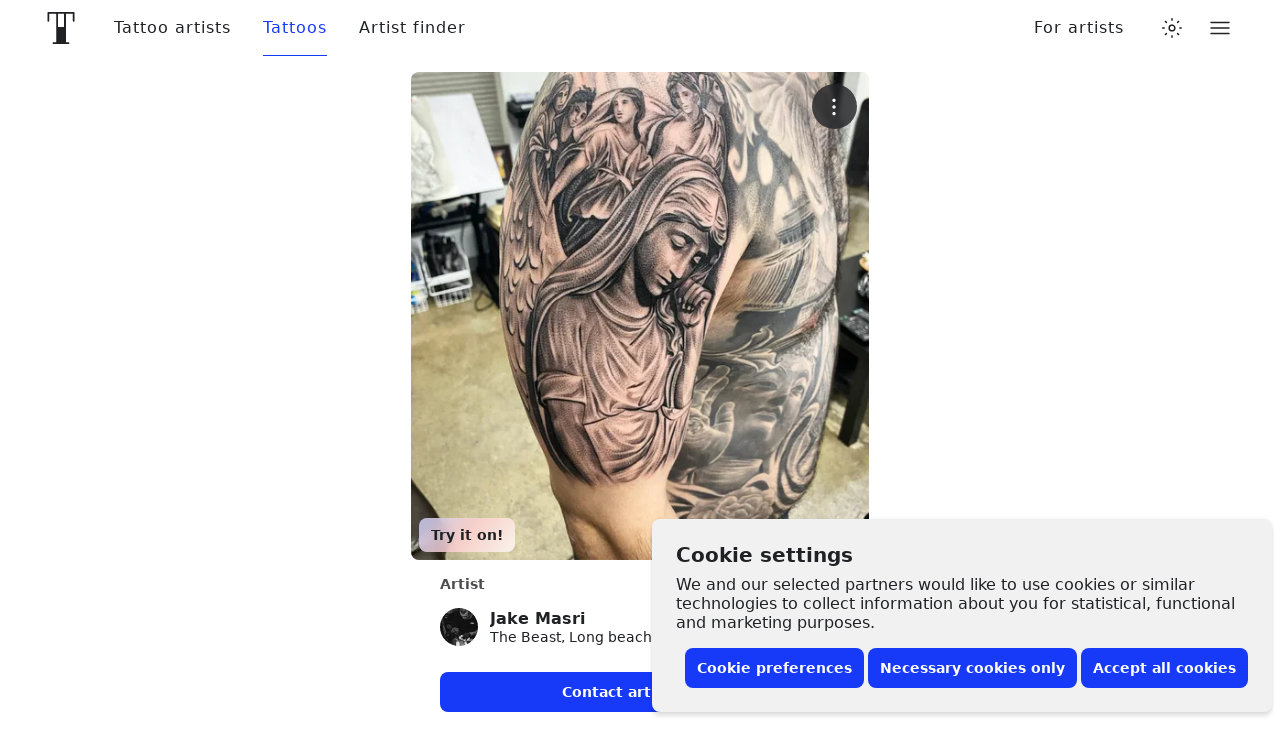

--- FILE ---
content_type: text/css
request_url: https://www.tattoodo.com/static/assets/1d7bb0dc.css
body_size: 2911
content:
._3RCNv3{display:flex}.Js2wVw_{display:none}.HfuaRYS{align-items:flex-start;background-color:var(--3644322065);bottom:0;box-shadow:0 -4px 4px 0 #0000001f,0 0 4px 0 #0000000f;color:var(--2574810031);display:flex;flex-direction:column;justify-content:flex-end;padding:10px 16px;position:fixed;right:0;z-index:1600}@media only screen and (min-width:768px){.HfuaRYS{border-radius:8px;bottom:8px;box-shadow:0 4px 4px 0 #0000001f,0 0 4px 0 #0000000f;padding:24px;right:8px;width:620px}}.WLn8bdf{font-size:16px;font-weight:600;line-height:1.2;margin:0 0 4px}@media only screen and (min-width:768px){.WLn8bdf{font-size:20px;margin-bottom:8px}}.MX4emOi{font-size:14px;line-height:1.2;margin:0 0 8px}@media only screen and (min-width:768px){.MX4emOi{font-size:16px;margin-bottom:16px}}.VEzp27Y{align-items:center;display:flex;flex-direction:column;justify-content:flex-end;width:100%}@media only screen and (min-width:768px){.VEzp27Y{flex-direction:row}}.isGxAxV{width:100%}@media only screen and (min-width:768px){.isGxAxV{width:auto}}.isGxAxV+.isGxAxV{margin-top:4px}@media only screen and (min-width:768px){.isGxAxV+.isGxAxV{margin-left:4px;margin-top:0}}.wYbUHDE{display:none}.b7GO06J .wYbUHDE{display:block}.b7GO06J .IgRRwdQ{display:none}.K7t6f6I{display:none;flex-direction:row;height:30px;justify-content:space-between;margin-top:12px;width:100%}@media only screen and (min-width:768px){.K7t6f6I{justify-content:flex-end}}.b7GO06J .K7t6f6I{display:flex}.MHAwehh{align-items:center;cursor:pointer;display:flex;flex-direction:column;height:30px;justify-content:flex-start;width:25%}@media only screen and (min-width:768px){.MHAwehh{flex-direction:row;width:auto}}@media only screen and (min-width:768px){.MHAwehh+.MHAwehh{margin-left:8px}}.npH2uz5{font-size:14px;margin-top:4px}@media only screen and (min-width:768px){.npH2uz5{margin-top:0}}.TAAV04K{opacity:0;pointer-events:none;position:absolute}.mdk7UWK{align-items:center;background-color:var(--1235219442);border:1px solid var(--981189211);border-radius:4px;display:flex;flex-shrink:0;height:18px;justify-content:center;margin-right:8px;overflow:hidden;position:relative;transition:border-color var(--transition),background-color var(--transition);width:18px;z-index:3}.TAAV04K:disabled~.mdk7UWK{opacity:.5}.TAAV04K:checked~.mdk7UWK{background-color:#173af8;border-color:#173af8}.UE3ah26{color:#fff;font-size:10px;opacity:0;transform:scale(0);transition:opacity var(--transition),transform var(--transition)}.TAAV04K:checked~.mdk7UWK .UE3ah26{opacity:1;transform:scale(1)}.OeRBCLK{display:flex;flex-direction:column;position:relative;width:100%;z-index:2}@media (prefers-color-scheme:dark){html.auto-theme .OeRBCLK{background-color:var(--827732822);color:#fff}}html.dark .OeRBCLK{background-color:var(--827732822);color:#fff}html.lights-out .OeRBCLK{background-color:var(--827732822);color:#fff}.FZ4p6Wc{background-color:initial;color:inherit;flex-grow:1}.FGOZsLY{animation:XQCTobz 3s linear infinite;position:relative}@keyframes XQCTobz{0%,10%{transform:scale(1)}25%{transform:scale(1.2)}30%{transform:scale(1)}40%,to{transform:scale(1)}}.FGOZsLY:before{animation:_3Mr1B63 3s cubic-bezier(.2,0,.4,1) infinite;animation-delay:.8s;background-color:var(--3502636724);border-radius:50%;content:"";height:80vw;left:50%;opacity:0;position:absolute;top:50%;transform:translate(-50%,-50%);width:80vw;z-index:-1}@keyframes _3Mr1B63{0%{opacity:1;transform:translate(-50%,-50%) scale(0)}50%,to{opacity:0;transform:translate(-50%,-50%) scale(1)}}

/*! normalize.css v8.0.0 | MIT License | github.com/necolas/normalize.css */html{-webkit-text-size-adjust:100%;line-height:1.15}body{margin:0}h1{font-size:2em;margin:.67em 0}hr{box-sizing:initial;height:0;overflow:visible}pre{font-family:monospace,monospace;font-size:1em}a{background-color:initial}abbr[title]{border-bottom:none;text-decoration:underline;-webkit-text-decoration:underline dotted;text-decoration:underline dotted}b,strong{font-weight:bolder}code,kbd,samp{font-family:monospace,monospace;font-size:1em}small{font-size:80%}sub,sup{font-size:75%;line-height:0;position:relative;vertical-align:initial}sub{bottom:-.25em}sup{top:-.5em}img{border-style:none}button,input,optgroup,select,textarea{font-family:inherit;font-size:100%;line-height:1.15;margin:0}button,input{overflow:visible}button,select{text-transform:none}[type=button],[type=reset],[type=submit],button{-webkit-appearance:button}[type=button]::-moz-focus-inner,[type=reset]::-moz-focus-inner,[type=submit]::-moz-focus-inner,button::-moz-focus-inner{border-style:none;padding:0}[type=button]:-moz-focusring,[type=reset]:-moz-focusring,[type=submit]:-moz-focusring,button:-moz-focusring{outline:1px dotted ButtonText}fieldset{padding:.35em .75em .625em}legend{box-sizing:border-box;color:inherit;display:table;max-width:100%;padding:0;white-space:normal}progress{vertical-align:initial}textarea{overflow:auto}[type=checkbox],[type=radio]{box-sizing:border-box;padding:0}[type=number]::-webkit-inner-spin-button,[type=number]::-webkit-outer-spin-button{height:auto}[type=search]{-webkit-appearance:textfield;outline-offset:-2px}[type=search]::-webkit-search-decoration{-webkit-appearance:none}::-webkit-file-upload-button{-webkit-appearance:button;font:inherit}details{display:block}summary{display:list-item}template{display:none}[hidden]{display:none}html{--3477626056:#000;--2574810031:#202125;--1165765287:#202125cc;--3763335109:#20212599;--1301625293:#20212566;--1529071501:#20212533;--203343004:#2021251f;--1782081665:#fff;--2614808855:#f5f5f5;--981189211:#e1e1e1;--3261851564:#e1e1e199;--1235219442:#fff;--827732822:#fff;--4229425095:#fffffff2;--1900012432:#ffffffe6;--532366285:#fffc;--569110351:#ffffffb3;--4046467179:#fff9;--1368458670:#ffffff80;--2826474054:#fff3;--1305588964:#fff0;--3153880342:#f1f3fd;--3644322065:#f1f1f1;--3502636724:#f8f8f8;--429669166:#2a2a2a;--2173572259:#202125;--2211458599:#202125f2;--97820737:#202125cc;--1542052251:#20212599;--2464825406:#20212580;--2762855860:#20212554;--1048634036:#20212529;--2732777590:#2021251f;--3202725210:#2021250f;--1726846906:#e4e4e4;--1834324657:#ccc;--2880914188:#f5f6f7;--2066373192:#ebebeb;--1246870197:#ebebeb;--590345169:#fff;--1222149592:#d9d0c1;--2301541356:#173af8;--374519849:#173af8cc;--2391464123:#173af899;--1200349939:#173af880;--2248036443:#173af83d;--3278596963:#173af81f;--2276187930:#173af80f;--1323416445:#173af808;--2150972227:#ff4848;--1776854205:#ff4848bf;--1773310180:#ff484833;--4238491059:#ff48481f;--4031418942:#e42172;--3405824480:#e4217233;--1034329373:#e421721a;--172804225:#f7cf49;--2524626879:#f7cf493d;--2687215586:#202125;--3668005788:#00de74}html.light{--3477626056:#000;--2574810031:#202125;--1165765287:#202125cc;--3763335109:#20212599;--1301625293:#20212566;--1529071501:#20212533;--203343004:#2021251f;--1782081665:#fff;--2614808855:#f5f5f5;--981189211:#e1e1e1;--3261851564:#e1e1e199;--1235219442:#fff;--827732822:#fff;--4229425095:#fffffff2;--1900012432:#ffffffe6;--532366285:#fffc;--569110351:#ffffffb3;--4046467179:#fff9;--1368458670:#ffffff80;--2826474054:#fff3;--1305588964:#fff0;--3153880342:#f1f3fd;--3644322065:#f1f1f1;--3502636724:#f8f8f8;--429669166:#2a2a2a;--2173572259:#202125;--2211458599:#202125f2;--97820737:#202125cc;--1542052251:#20212599;--2464825406:#20212580;--2762855860:#20212554;--1048634036:#20212529;--2732777590:#2021251f;--3202725210:#2021250f;--1726846906:#e4e4e4;--1834324657:#ccc;--2880914188:#f5f6f7;--2066373192:#ebebeb;--1246870197:#ebebeb;--590345169:#fff;--1222149592:#d9d0c1;--2301541356:#173af8;--374519849:#173af8cc;--2391464123:#173af899;--1200349939:#173af880;--2248036443:#173af83d;--3278596963:#173af81f;--2276187930:#173af80f;--1323416445:#173af808;--2150972227:#ff4848;--1776854205:#ff4848bf;--1773310180:#ff484833;--4238491059:#ff48481f;--4031418942:#e42172;--3405824480:#e4217233;--1034329373:#e421721a;--172804225:#f7cf49;--2524626879:#f7cf493d;--2687215586:#202125;--3668005788:#00de74}@media (prefers-color-scheme:dark){html.auto-theme{--3477626056:#fff;--2574810031:#fff;--1165765287:#fffc;--3763335109:#fff9;--1301625293:#fff6;--1529071501:#fff3;--203343004:#ffffff1f;--1782081665:#fff;--2614808855:#202125;--981189211:#333;--3261851564:#3339;--1235219442:#333;--827732822:#222;--4229425095:#222222f2;--1900012432:#222222e6;--532366285:#222c;--569110351:#222222b3;--4046467179:#2229;--1368458670:#22222280;--2826474054:#2223;--1305588964:#2220;--3153880342:#2b2e3a;--3644322065:#222;--3502636724:#2a2a2a;--2173572259:#040404;--2211458599:#040404f2;--97820737:#040404cc;--1542052251:#04040499;--2464825406:#04040480;--2762855860:#04040454;--1048634036:#04040429;--2732777590:#0404041f;--3202725210:#0404040f;--429669166:#000;--1726846906:#444;--1834324657:#666;--2880914188:#111;--2066373192:#111;--1246870197:#000;--590345169:#000;--1222149592:#5f513a;--2301541356:#173af8;--374519849:#173af8cc;--2391464123:#173af899;--1200349939:#173af880;--2248036443:#173af83d;--3278596963:#173af81f;--2276187930:#173af80f;--1323416445:#173af808;--2150972227:#ff4848;--1776854205:#ff4848bf;--1773310180:#ff484833;--4238491059:#ff48481f;--4031418942:#e42172;--3405824480:#e4217233;--1034329373:#e421721a;--172804225:#f7cf49;--2524626879:#f7cf493d;--2687215586:#202125;--3668005788:#00de74;color-scheme:dark}}html.dark{--3477626056:#fff;--2574810031:#fff;--1165765287:#fffc;--3763335109:#fff9;--1301625293:#fff6;--1529071501:#fff3;--203343004:#ffffff1f;--1782081665:#fff;--2614808855:#202125;--981189211:#333;--3261851564:#3339;--1235219442:#333;--827732822:#222;--4229425095:#222222f2;--1900012432:#222222e6;--532366285:#222c;--569110351:#222222b3;--4046467179:#2229;--1368458670:#22222280;--2826474054:#2223;--1305588964:#2220;--3153880342:#2b2e3a;--3644322065:#222;--3502636724:#2a2a2a;--2173572259:#040404;--2211458599:#040404f2;--97820737:#040404cc;--1542052251:#04040499;--2464825406:#04040480;--2762855860:#04040454;--1048634036:#04040429;--2732777590:#0404041f;--3202725210:#0404040f;--429669166:#000;--1726846906:#444;--1834324657:#666;--2880914188:#111;--2066373192:#111;--1246870197:#000;--590345169:#000;--1222149592:#5f513a;--2301541356:#173af8;--374519849:#173af8cc;--2391464123:#173af899;--1200349939:#173af880;--2248036443:#173af83d;--3278596963:#173af81f;--2276187930:#173af80f;--1323416445:#173af808;--2150972227:#ff4848;--1776854205:#ff4848bf;--1773310180:#ff484833;--4238491059:#ff48481f;--4031418942:#e42172;--3405824480:#e4217233;--1034329373:#e421721a;--172804225:#f7cf49;--2524626879:#f7cf493d;--2687215586:#202125;--3668005788:#00de74;color-scheme:dark}html.lights-out{--3477626056:#fff;--2574810031:#fff;--1165765287:#fffc;--3763335109:#fff9;--1301625293:#fff6;--1529071501:#fff3;--203343004:#ffffff1f;--1782081665:#fff;--2614808855:#202125;--981189211:#333;--3261851564:#3339;--1235219442:#333;--827732822:#222;--4229425095:#222222f2;--1900012432:#222222e6;--532366285:#222c;--569110351:#222222b3;--4046467179:#2229;--1368458670:#22222280;--2826474054:#2223;--1305588964:#2220;--3153880342:#2b2e3a;--3644322065:#222;--3502636724:#2a2a2a;--2173572259:#040404;--2211458599:#040404f2;--97820737:#040404cc;--1542052251:#04040499;--2464825406:#04040480;--2762855860:#04040454;--1048634036:#04040429;--2732777590:#0404041f;--3202725210:#0404040f;--429669166:#000;--1726846906:#444;--1834324657:#666;--2880914188:#111;--2066373192:#111;--1246870197:#000;--590345169:#000;--1222149592:#5f513a;--2301541356:#173af8;--374519849:#173af8cc;--2391464123:#173af899;--1200349939:#173af880;--2248036443:#173af83d;--3278596963:#173af81f;--2276187930:#173af80f;--1323416445:#173af808;--2150972227:#ff4848;--1776854205:#ff4848bf;--1773310180:#ff484833;--4238491059:#ff48481f;--4031418942:#e42172;--3405824480:#e4217233;--1034329373:#e421721a;--172804225:#f7cf49;--2524626879:#f7cf493d;--2687215586:#202125;--3668005788:#00de74;--2574810031:#ddd;--981189211:#1d1d1d;--827732822:#0d0d0d;--4229425095:#0d0d0df2;--532366285:#0d0d0dcc;--569110351:#0d0d0db3;--4046467179:#0d0d0d99;--1368458670:#0d0d0d80;--2826474054:#0d0d0d33;--1305588964:#0d0d0d00;--1235219442:#222;--3644322065:#111;--3502636724:#1a1a1a;color-scheme:dark}html{--transition--duration:0.2s;--transition--easing:cubic-bezier(0.2,0,0.4,1);--transition:var(--transition--duration) var(--transition--easing);-moz-osx-font-smoothing:grayscale;-webkit-font-smoothing:antialiased;-webkit-overflow-scrolling:touch;background-color:var(--827732822);color:var(--2574810031);font-family:system-ui,-apple-system,BlinkMacSystemFont,Segoe UI,Roboto,Ubuntu,Helvetica Neue,Oxygen,Cantarell,sans-serif;font-size:20px;line-height:1.3;min-height:100%;overflow-x:hidden;overflow-y:auto;text-rendering:optimizeLegibility;width:100%}body{min-height:100%;overscroll-behavior-y:contain}body.not-scrollable{height:100vh;overflow:hidden;position:fixed;width:100%}*,:after,:before{box-sizing:border-box}a{color:inherit;text-decoration:none}table{border-collapse:collapse;width:100%}th{font-weight:700;text-align:left}td,th{padding:16px}img{display:block;max-width:100%}fieldset{border:0;margin:0;padding:0}::-webkit-search-cancel-button{-webkit-appearance:none;background-image:url('data:image/svg+xml;uf8,<svg xmlns="http://www.w3.org/2000/svg" viewBox="0 0 32 32"><path d="M3.2 0L0 3.2 28.8 32l3.2-3.2zM32 3.2L28.8 0 0 28.8 3.2 32z"/></svg>');background-position:0;background-repeat:no-repeat;height:10px;width:10px}[data-whatintent=mouse] :focus,[data-whatintent=touch] :focus{-webkit-tap-highlight-color:transparent;outline:none}
/*# sourceMappingURL=dc198d8e.js.map*/

--- FILE ---
content_type: text/javascript
request_url: https://www.tattoodo.com/static/assets/99e300a7.js
body_size: 4371
content:
"use strict";(self.webpackChunktattoodo_web=self.webpackChunktattoodo_web||[]).push([[49097],{20574:(e,t,a)=>{a.d(t,{Z:()=>m});var n=a(98661),o=a(55598),l=a(117),i=a(19820),r=a(5580),s=a(4922),d=a(66165);const u="wAa_TM_",c="F4mRgf2",m=(0,n.memo)((function(e){var t,m;let{onClick:p,ids:g,forTattooers:f}=e;const h=(0,r.TH)(),v=(0,s.h)(),k=(0,n.useMemo)((()=>{var e;const t="if"===(null==h||null===(e=h.query)||void 0===e?void 0:e.r),a=f?"https://play.google.com/store/apps/details?id=com.tattoodo.business":"https://play.google.com/store/apps/details?id=com.tattoodo.app";return{ios:{name:"Apple Store",link:`${f?"https://apps.apple.com/us/app/tattoodo-for-tattooers/id6444658839":"https://apps.apple.com/app/apple-store/id1057590314"}?ct=${t?"App%20Invite%20Friends":"Tattoodo%20Web%20Takeover"}&mt=8`,image:"app-store-black.svg",id:null==g?void 0:g.ios,ratio:2.99160175},android:{name:"Google Play",link:`${a}${t?"&referrer=utm_source=App&utm_campaign=App%20Invite%20Friends":"&referrer=utm_source%3DTattoodo.com%26utm_campaign%3DTattoodo%2520Web%2520Takeover"}`,image:"play-store.png",id:null==g?void 0:g.android,ratio:238.96/70.87}}}),[f,h]),w=(0,n.useMemo)((()=>{const e=Object.keys(k).map((e=>({device:e,...null==k?void 0:k[e]}))),t=void 0!==(null===a.g||void 0===a.g?void 0:a.g.window)&&/iPhone|iPod|iPad/i.test(null===a.g||void 0===a.g?void 0:a.g.window.navigator.userAgent)?"ios":"android",n={device:t,...k[t]};return"mobile"===v?[n]:e}),[v,k,null===a.g||void 0===a.g||null===(t=a.g.window)||void 0===t||null===(m=t.navigator)||void 0===m?void 0:m.userAgent]);return n.default.createElement("div",{className:u},w.map((e=>{let{device:t,name:a,link:r,image:s,id:u,ratio:m}=e;return n.default.createElement("a",{onClick:()=>{l.ZP.send("app_install_clicked",t),(0,i.E)("Lead"),null==p||p({device:t,link:r,image:s})},className:c,key:r,href:r,rel:"noopener noreferrer",target:"_blank",style:{"--ratio":m},id:u},n.default.createElement(d.Z,{alt:a,src:`${o.Z.cdn.static_images}${s}`}))})))}))},11661:(e,t,a)=>{a.r(t),a.d(t,{default:()=>_});var n=a(98661),o=a(94184),l=a.n(o),i=a(5251),r=a(5580),s=a(4004),d=a(16006),u=a(37991),c=a(80839),m=a(68939),p=a(26944);var g=a(94812),f=a(20574),h=a(34837),v=a(22217);const k={footer:"bWqQLhx",footerHidden:"CUIzEop",bar:"cYJuV0f",logo:"R2EvKDe",social:"SToDczb",socialLink:"xck12yA",socialLinkYouTube:"fqrzorF",copyright:"NXV7Psr",content:"Yu65syN",linkLists:"ZbYLbG2",linkListContainer:"ZFMRVTo",linkListTitle:"KA1zf13",linkList:"Xmu0FiA",linkListLink:"QAf0Vl9",linkListButton:"tMvu4aL",linkListLinkActive:"hYGSJZJ",appContent:"dntWRtZ",appContentText:"iszfN6S",thirdPartyDisclaimer:"wyvT0zM"},w=(new Date).getFullYear();function E(e){let{children:t}=e;return n.default.createElement("h3",{className:k.linkListTitle},t)}function b(e){let{url:t,title:a}=e;return n.default.createElement("li",{key:`${a}${t}`},n.default.createElement(s.ZP,{exact:!0,target:t.startsWith("http")?"_blank":void 0,activeClassName:k.linkListLinkActive,className:k.linkListLink,to:t},n.default.createElement("span",null,a)))}function T(e){let{links:t,children:a}=e;return n.default.createElement("ul",{className:k.linkList},null==t?void 0:t.map((e=>{let{title:t,url:a}=e;return n.default.createElement(b,{url:a,title:t,key:a})})),a)}function y(e){let{children:t}=e;return n.default.createElement("div",{className:k.linkListContainer},t)}const L=[{title:"Tattoos",url:"/tattoos"},{title:"Articles",url:"/articles"},{title:"Guides",url:"/guides"},{title:"Try our Artist Finder",url:(0,i.$)()},{title:"Tattoo Artists near you",url:"/tattoo-artists"}],$=[{title:"About",url:"/about"},{title:"FAQ",url:"https://tattoodo-clients.helpscoutdocs.com/collection/275-faqs"}],P=[{title:"Terms & Conditions",url:"/about/terms-of-use"},{title:"Privacy Policy",url:"/about/privacy-policy"}],_=(0,n.memo)((function(){var e,t,a;const{data:o}=(0,c.sj)((()=>(0,d.C6)("top-tattoo-pages",36e5,(()=>(0,p.zM)(10)))),["top-tattoo-pages"]),i=(0,r.k6)(),{triggerCustomEvent:b}=(0,u.W)(),{data:_}=(0,c.sj)((()=>(0,d.C6)("partner_search_cities",86400,g.i)),["partner_search_cities"]),{footerHidden:A}=(0,m.K)(),N=(0,n.useMemo)((()=>{var e,t;const a=(null==i||null===(e=i.location)||void 0===e?void 0:e.pathname).includes("/destinations/"),n=null==i||null===(t=i.location)||void 0===t?void 0:t.search;return!(!a||"?map"!==n)}),[null==i||null===(e=i.location)||void 0===e?void 0:e.pathname]),C=l()(k.footer,A&&k.footerHidden),Z=!(null!=i&&null!==(t=i.location)&&void 0!==t&&t.pathname.startsWith("/tattoos")||null!=i&&null!==(a=i.location)&&void 0!==a&&a.pathname.startsWith("/artist-finder")),x=(0,n.useMemo)((()=>null!=_&&_.length?[...L,..._.map((e=>({title:`Tattoo Artists near ${e.name}`,url:`/tattoo-artists/${e.key}`})))]:L),[_]);return n.default.createElement("footer",{style:N?{width:"970px",maxWidth:"60%"}:null,className:C},n.default.createElement(h.Z,null,n.default.createElement("div",{className:k.content},n.default.createElement("div",{className:k.linkLists},n.default.createElement(y,null,n.default.createElement(E,null,"Explore"),n.default.createElement(T,{links:x})),null!=o&&o.length?n.default.createElement(y,null,n.default.createElement(E,null,"Popular Tattoo Ideas"),n.default.createElement(T,{links:[...o.map((e=>{let{slug:t,title:a}=e;return{title:a,url:`/tattoos/ideas/${t}`}})),{title:"See all tattoo ideas",url:"/tattoos/ideas"}]})):null,n.default.createElement(y,null,n.default.createElement(E,null,"Company"),n.default.createElement(T,{links:$}),n.default.createElement(E,null,"Legal"),n.default.createElement(T,{links:P},n.default.createElement("li",{key:"Cookie Settings"},n.default.createElement("button",{type:"button",onClick:()=>b({type:"open_cookie_consent_modal"}),className:l()(k.linkListButton)},n.default.createElement("span",null,"Cookie Settings")))))),Z?n.default.createElement("div",{className:k.appContent},n.default.createElement(E,null,"The Tattoodo App"),n.default.createElement("p",{className:k.appContentText},"Join millions of people looking to find tattoo inspiration, discover artists and studios, and easily book tattoo appointments."),n.default.createElement(f.Z,null)):null),n.default.createElement("div",{className:k.thirdPartyDisclaimer},"Tattoodo uses the IP2Location LITE database for ",n.default.createElement("a",{href:"https://lite.ip2location.com"},"IP geolocation"),"."),n.default.createElement("div",{className:k.bar},n.default.createElement(s.ZP,{to:"/","aria-label":"Front page",className:k.logo},"Tattoodo"),n.default.createElement("div",{className:k.social},n.default.createElement("a",{className:k.socialLink,target:"_blank",rel:"noopener noreferrer",href:"https://www.facebook.com/tattoodo.com","aria-label":"Tattoodo on Facebook"},n.default.createElement(v.Z,{name:"facebook"})),n.default.createElement("a",{className:k.socialLink,target:"_blank",rel:"noopener noreferrer",href:"https://www.instagram.com/tattoodo","aria-label":"Tattoodo on Instagram"},n.default.createElement(v.Z,{name:"instagram"})),n.default.createElement("a",{className:l()(k.socialLink,k.socialLinkYouTube),target:"_blank",rel:"noopener noreferrer",href:"https://www.youtube.com/user/TattoodoTV","aria-label":"Tattoodo on YouTube"},n.default.createElement(v.Z,{name:"youtube"})),n.default.createElement("a",{className:k.socialLink,target:"_blank",rel:"noopener noreferrer",href:"https://www.pinterest.com/tattoodo","aria-label":"Tattoodo on Pinterest"},n.default.createElement(v.Z,{name:"pinterest"}))),n.default.createElement("span",{className:k.copyright},"© ",w," Tattoodo"))))}))},94812:(e,t,a)=>{a.d(t,{i:()=>l});var n=a(55598),o=a(5877);function l(){return(0,o.WY)({url:`${n.Z.api.node}/api/v1/partner-search/cities`,method:"GET"}).then((e=>{var t;return null==e||null===(t=e.data)||void 0===t?void 0:t.data}))}},26944:(e,t,a)=>{a.d(t,{Qr:()=>r,YL:()=>l,fh:()=>i,zM:()=>s});var n=a(55598),o=a(5877);function l(e){return(0,o.WY)({url:`${n.Z.api.node}/api/v1/tattoo-pages/${e}`,method:"GET"}).then((e=>{var t;return null===(t=e.data)||void 0===t?void 0:t.data}))}function i(e){let t=arguments.length>1&&void 0!==arguments[1]?arguments[1]:1,a=arguments.length>2&&void 0!==arguments[2]?arguments[2]:24;return(0,o.WY)({url:`${n.Z.api.node}/api/v1/tattoo-pages/${e}/tattoos`,method:"GET",params:{page:t,limit:a}}).then((e=>e.data))}function r(e){let t=arguments.length>1&&void 0!==arguments[1]?arguments[1]:1,a=arguments.length>2&&void 0!==arguments[2]?arguments[2]:24;return(0,o.WY)({url:`${n.Z.api.node}/api/v1/tattoo-pages`,method:"GET",params:{page:t,limit:a}}).then((e=>e.data))}function s(){let e=arguments.length>0&&void 0!==arguments[0]?arguments[0]:5;return(0,o.WY)({url:`${n.Z.api.node}/api/v1/tattoo-pages/top`,method:"GET",params:{limit:e}}).then((e=>{var t;return null===(t=e.data)||void 0===t?void 0:t.data}))}},80799:(e,t,a)=>{a.d(t,{Z:()=>l});var n=a(55598),o=a(71674);function l(){let e=arguments.length>0&&void 0!==arguments[0]?arguments[0]:"",t=arguments.length>1&&void 0!==arguments[1]?arguments[1]:null,a=arguments.length>2&&void 0!==arguments[2]?arguments[2]:{};if(!e)return e;if(e.includes(".cloudfront.net"))return(0,o.jb)(e,{...t?{w:t}:{},...a});const l=e.match(new RegExp("http(s)://(.){3}.tattoodo.com/images/","gi"));if(!l||!l.length)return e;const i=n.Z.cdn.static_images,r=e.replace(/http(s):\/\/(.){3}\.tattoodo\.com\//gi,"");return(0,o.jb)(`${i}${r}`,{...t?{w:t}:{},...a})}},53975:(e,t,a)=>{a.d(t,{F1:()=>o,gI:()=>n});const n=(e,t)=>{const a=null==e?void 0:e.match(new RegExp(`<${t}[\\s\\S]*?>([\\s\\S]*?)</${t}>`,"i"));return a?a.pop():null},o=e=>(""+(e||"")).replace(/&/g,"&amp;").replace(/'/g,"&apos;").replace(/"/g,"&quot;").replace(/</g,"&lt;").replace(/>/g,"&gt;")},71674:(e,t,a)=>{a.d(t,{KX:()=>s,OT:()=>o,Q8:()=>h,R8:()=>p,Tu:()=>g,Xh:()=>l,fN:()=>r,hA:()=>u,jb:()=>k,sA:()=>d});var n=a(41359);const o=[1.5,2,3],l=async e=>{const[t,a]=await Promise.all([v(e),m(e)]),n="image/png"===s(null==e?void 0:e.name)?"image/png":"image/jpeg";return await i(t,a,n)},i=async(e,t,a)=>{if(!Boolean(null==t?void 0:t.rotate))return e;const n=await c(e.url);return await f(n,t,a||"image/jpeg")},r=e=>{let{url:t,name:a=(new Date).getTime(),type:n}=e,o=n,l=`${a}`;if(!o){const e=/^data:(.+);base64,/gi.exec(t);o=null==e?void 0:e[1]}if(!o){const e=/.+\.(png|jpg|jpeg|gif|)$/gi.exec(t),a=null==e?void 0:e[1];o=a?`image/${a}`:o}return!l.includes(".")&&o&&(l=`${a}.${o.replace("image/","")}`),fetch(t).then((e=>e.blob())).then((e=>new File([e],l,{type:o})))},s=e=>{const t=e.split("?")[0],a=/.+\.(png|jpg|jpeg|gif|)$/gi.exec(t);return(null==a?void 0:a[1])&&`image/${null==a?void 0:a[1]}`},d=e=>{const t=e.split("?")[0],a=null==t?void 0:t.split("/");return a[a.length-1]},u=e=>/^data:image\/[^;]+;base64,/gi.test(e),c=e=>new Promise((t=>{const a=new Image;a.onload=()=>{t(a)},a.src=e})),m=e=>new Promise(((t,n)=>a.e(67123).then(a.t.bind(a,67123,23)).then((e=>e.default)).then((a=>a(e,((e,a)=>{e&&n(new Error(e)),t(a)})))))),p=function(e){let t=arguments.length>1&&void 0!==arguments[1]?arguments[1]:1280,a=arguments.length>2&&void 0!==arguments[2]?arguments[2]:1280;return new Promise((n=>{const o=new Image;o.onload=()=>{const e=document.createElement("canvas"),l=e.getContext("2d"),{width:i,height:r}=o,s=Math.min(t/i,a/r);e.width=i*s,e.height=r*s,l.drawImage(o,0,0,e.width,e.height),n(e.toDataURL())},o.src=e}))},g=async(e,t,a)=>{const n=await h(e),o=await p(n,t,a);return await r({url:o,name:e.name,type:null==e?void 0:e.type})},f=(e,t,a)=>new Promise((n=>{const o=document.createElement("canvas"),l=e.naturalWidth,i=e.naturalHeight,r=t.rotate*Math.PI,s=l/2,d=i/2;o.width=l,o.height=i,requestAnimationFrame((()=>{const t=o.getContext("2d");t.clearRect(0,0,i,l),t.translate(s,d),t.rotate(r),t.drawImage(e,-s,-d),t.rotate(-r);const u=o.toDataURL(a);n({url:u,width:l,height:i})}))})),h=e=>new Promise((t=>{const a=new FileReader;a.onload=e=>t(e.target.result),a.readAsDataURL(e)})),v=e=>new Promise((t=>{const a=new FileReader;a.onload=e=>{const a=new Image;a.onload=()=>{URL.revokeObjectURL(a.src),t({url:e.target.result,width:a.width,height:a.height})},a.src=e.target.result},a.readAsDataURL(e)})),k=function(){let e=arguments.length>0&&void 0!==arguments[0]?arguments[0]:"",t=arguments.length>1?arguments[1]:void 0;if(!e)return e;const a=/(http|https):\/\/.+/gi.test(e),o=e.includes("cloudfront.net"),l=u(e);return!e.endsWith(".gif")&&a&&!l&&o?(0,n.bA)(e,t):e}},35729:(e,t,a)=>{a.d(t,{i:()=>n});const n=()=>{if("IntersectionObserver"in(a.g.window||{}))return Promise.resolve();let e;try{e=Boolean(a.m[66337])}catch(t){e=!1}return e?Promise.resolve(a(66337)):new Promise((e=>{a.e(43653).then((t=>{a(66337),e()}).bind(null,a)).catch(a.oe)}))}},16006:(e,t,a)=>{a.d(t,{C6:()=>s,MS:()=>i,uk:()=>r});var n=a(19611),o=a(73034);const l=new Map;function i(e){const t=l.get(e);if(t&&t.expiry>Date.now())return t.value}function r(e,t,a){l.set(e,{value:t,expiry:Date.now()+a})}async function s(e,t,a){const n=i(e);if(n)return n;const o=await a();return r(e,o,t),o}((0,n.ej)("debug")||o.ZP.getItem("debug"))&&(a.g.window.__runtimeCache=l)}}]);
